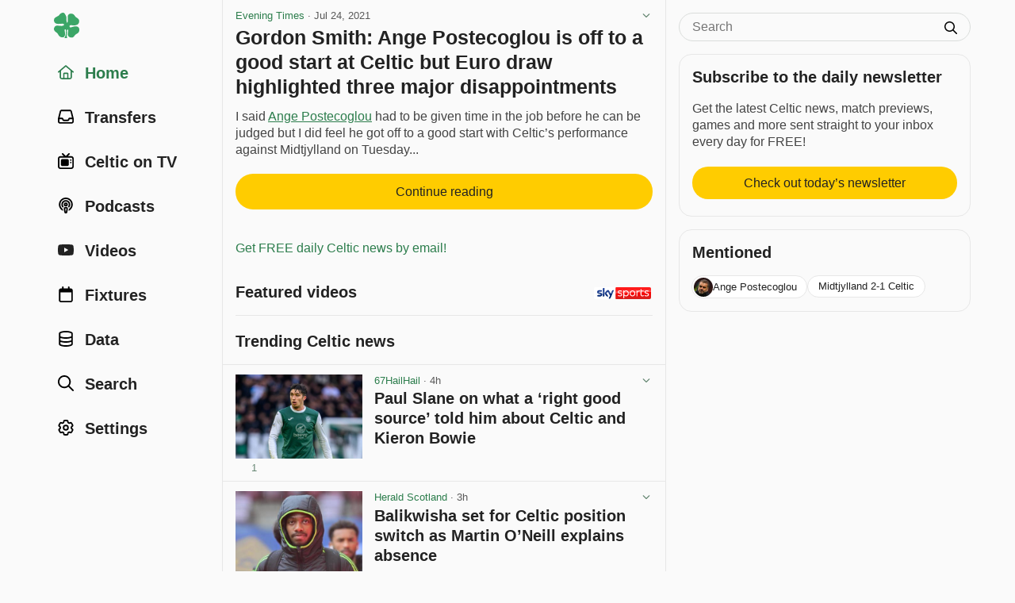

--- FILE ---
content_type: text/html; charset=utf-8
request_url: https://www.celticnewsnow.com/loadnews/?ajaxCall=1&offset=0&args=%7B%22limit%22%3A23%2C%22trending%22%3A1%2C%22min_source_weight%22%3A0%2C%22end_date%22%3A%222026-01-17+01%3A41%3A10%22%2C%22start_date%22%3A%222026-01-16+13%3A26%3A10%22%2C%22exclude%22%3A%5B%22414853%22%5D%7D
body_size: 8922
content:
{"offset":23,"args":{"exclude":["414853"],"trending":1,"start_date":"2026-01-16 13:26:10","end_date":"2026-01-17 01:41:10","offset":"0","origin":null},"posts":[{"id":"686050","slug":"paul-slane-on-what-a-right-good-source-told-him-about-celtic-and-kieron-bowie","is_ad":0,"bad_link":0,"display_date":"4h","title":"Paul Slane on what a \u2018right good source\u2019 told him about Celtic and Kieron Bowie","excerpt":"Celtic are being linked with every striker under the sun, including Hibernian hitman, Kieron Bowie...","excerpt_orig":"Celtic are being linked with every striker under the sun, including Hibernian hitman, Kieron Bowie. Unfortunately, this is how it&#8217;s going to be from now","description":"Celtic are being linked with every striker under the sun, including Hibernian hitman, Kieron Bowie. Unfortunately, this is how it&#8217;s going to be from now","image":"20260116-600-paul-slane-on-what-a-right-good-source-told-him-about-celtic-s.jpg","image_m":"20260116-600-paul-slane-on-what-a-right-good-source-told-him-about-celtic-m.jpg","image_format":"landscape","upvote_count":1,"downvote_count":0,"source_id":"600","source_status":"active","source_slug":"67hailhail","source_title":"67HailHail","source_image":"","source_type":"blog","is_hot":0,"click_count":"2135"},{"id":"686064","slug":"balikwisha-set-for-celtic-position-switch-as-martin-oneill-explains-absence","is_ad":0,"bad_link":0,"display_date":"3h","title":"Balikwisha set for Celtic position switch as Martin O\u2019Neill explains absence","excerpt":"Continue reading &ldquo;Balikwisha set for Celtic position switch as Martin O\u2019Neill explains absence&rdquo; on Herald Scotland.","excerpt_orig":"","description":"","image":"20260116-47-balikwisha-set-for-celtic-position-switch-as-martin-oneill-e-s.jpg","image_m":"20260116-47-balikwisha-set-for-celtic-position-switch-as-martin-oneill-e-m.jpg","image_format":"landscape","upvote_count":1,"downvote_count":1,"source_id":"47","source_status":"active","source_slug":"heraldscotland","source_title":"Herald Scotland","source_image":"","source_type":"media","is_hot":0,"click_count":"855"},{"id":"686051","slug":"auchinleck-talbot-caught-up-in-betting-scandal-ahead-of-celtic-match","is_ad":0,"bad_link":0,"display_date":"4h","title":"Auchinleck Talbot caught up in betting scandal ahead of Celtic match","excerpt":"With tonight\u2019s revelations manager Tommy Sloan may be forced into making a number of changes to his team plans...","excerpt_orig":"With tonight's revelations manager Tommy Sloan may be forced into making a number of changes to his team plans.","description":"With tonight's revelations manager Tommy Sloan may be forced into making a number of changes to his team plans.","image":"20260116-128-auchinleck-talbot-caught-up-in-betting-scandal-ahead-of-celt-s.jpg","image_m":"20260116-128-auchinleck-talbot-caught-up-in-betting-scandal-ahead-of-celt-m.jpg","image_format":"landscape","upvote_count":1,"downvote_count":0,"source_id":"128","source_status":"active","source_slug":"videocelts","source_title":"VideoCelts","source_image":"","source_type":"blog","is_hot":0,"click_count":"1720"},{"id":"686034","slug":"kasper-dolberg-could-have-joined-celtic-now-ajax-suffer-their-biggest-humiliation-in-100-years","is_ad":0,"bad_link":0,"display_date":"6h","title":"Kasper Dolberg could have joined Celtic, now Ajax suffer their biggest \u2018humiliation\u2019 in 100 years","excerpt":"One of the men who could have solved Celtic\u2019s striker issues was Kasper Dolberg...","excerpt_orig":"One of the men who could have solved Celtic&#8217;s striker issues was Kasper Dolberg. Celtic&#8217;s summer transfer window was heading into chaos, with no striker","description":"One of the men who could have solved Celtic&#8217;s striker issues was Kasper Dolberg. Celtic&#8217;s summer transfer window was heading into chaos, with no striker","image":"20260116-600-kasper-dolberg-could-have-joined-celtic-now-ajax-suffer-thei-s.jpg","image_m":"20260116-600-kasper-dolberg-could-have-joined-celtic-now-ajax-suffer-thei-m.jpg","image_format":"landscape","upvote_count":3,"downvote_count":0,"source_id":"600","source_status":"active","source_slug":"67hailhail","source_title":"67HailHail","source_image":"","source_type":"blog","is_hot":0,"click_count":"2008"},{"id":"686066","slug":"boys-keep-swinging","is_ad":0,"bad_link":0,"display_date":"1h","title":"Boys Keep Swinging","excerpt":"Glasgow, May 1979 Mick McGee pushed open the bar door and gazed through the haze of smoke. A group of young lads were crowding around the new jukebox as if it was some magical apparatus. The dulcet tones of Debbie Harry could be heard singing \u2018heart of glass\u2019 above the hum of chatter and laughter. A voice called to him, \u2018O\u2019er here, Micky boy. Don\u2019t staun there like a spare prick at a wedding.\u2019 Mick eased through the busy bar and playfully slapped his long-time friend Gaz, on the shoulder...","excerpt_orig":"&nbsp;&nbsp;  Glasgow, May 1979 Mick McGee pushed open the bar door and gazed through the haze of smoke. A group of young lads were crowding around the new jukebox as if it was some magical apparatus. The dulcet tones of Debbie Harry could be heard singing \u2018heart of glass\u2019 above the hum of chatter and laughter. A voice called to him, \u2018O\u2019er here, Micky boy. Don\u2019t staun there like a spare prick at a wedding.\u2019 Mick eased through the busy bar and playfully slapped his long-time friend Gaz, on the shoulder. \u2018A","description":"&nbsp;&nbsp;  Glasgow, May 1979 Mick McGee pushed open the bar door and gazed through the haze of smoke. A group of young lads were crowding around the new jukebox as if it was some magical apparatus. The dulcet tones of Debbie Harry could be heard singing \u2018heart of glass\u2019 above the hum of chatter and laughter. A voice called to him, \u2018O\u2019er here, Micky boy. Don\u2019t staun there like a spare prick at a wedding.\u2019 Mick eased through the busy bar and playfully slapped his long-time friend Gaz, on the shoulder. \u2018Alright, Gaz. I hope you\u2019ve got me a Wilson Picket for this gem the night. Feckin\u2019 walked miles there, wi these buses being on strike.\u2019 Gaz nodded, \u2018I sure did Mick, I got ye a pint as well but ye took so long tae get here, I tanned it.\u2019 \u2018I\u2019ll get them in,\u2019 Mick replied, \u2018will I get wan for Barry?\u2019 Gaz nodded towards the door, \u2018speak of the devil and he shall appear.\u2019 Mick turned to see Barry McGowan walking towards them. He was wearing an old Celtic shirt under his zipper which he swore Kenny Dalglish had given his old man, but then Barry was known to tell the odd fib.  \u2018Alright lads, sorry tae keep yeez, I had to go the long way roon wi Bridgeton full of that mob the night,\u2019 he began. \u2018Are we winning this league or what?\u2019 Barry was nothing if not an eternal optimist. Even in the dark days of winter when Scottish football was snowed off for two months and Celtic were stuck in 8th place in the league; he was still confident they\u2019d win it. The resumption of the league in March saw Celtic cram in an astonishing number of fixtures in the last ten weeks of the season. They had found form and rose inexorably up the table. In May, they had been forced to play 8 games in 20 days and had given it their all. Now, it was all down to their last match of the season; beat Rangers and they\u2019d be champions. \u2018The way I see it,\u2019 Gaz said, handing his mates their pints, \u2018I\u2019d have bitten yer arm aff for a shot at the title like this. We were miles behind but before the snow and whatever McNeill did during the bad weather seems tae have got them playing again.\u2019 Mick nodded his head, \u2018that lot are aw power and muscle. That only gets ye so far. Match their tackling and we\u2019ll do them.\u2019 Barry was as equally confident, \u2018Cooper apart, and maybe Bobby Russell, they full of hammer throwers. Get the first goal and they\u2019ll fold like a cheap suit.\u2019 As the three friends made their way along the Gallowgate towards Celtic Park, the streams of people heading for the stadium merge into a swaying, singing river of humanity. They cut down Camlachie Street where scores of men stood urinating against the walls on either side of the pot holed road. Discarded beer cans and broken wine bottles littered the street and grass verges, and everywhere the sound of singing filled the air. The excitement, mixed with tension was palpable as they turned onto Hollywell Street and saw the stadium before them. Groups of grim-faced cops stared at the fans as they passed. Mick joined the turnstile queue and joined in the song the waiting fans were singing. \u2018When we score a barrowload, up the Copeland Road, we\u2019ll be there!\u2019 With his friends close behind him, he squeezed through the turnstile and into an already raucous stadium. \u2018Jungle or Celtic end?\u2019 Barry asked. \u2018Celtic end,\u2019 Gaz replied. \u2018The Jungle will be packed tonight and I want a good view.\u2019 Barry grinned, \u2018Celtic end it is, short arse.\u2019 Mick led them up the concrete stairs a feeling a real excitement building in him. When he topped the stair and saw the asymmetrical bowl of Celtic Park laid out before him, he smiled. \u2018I fuckin\u2019 love this place.\u2019  They squeezed into the packed terrace behind the goal and allowed themselves to be swept up in the raw theatre of the whole occasion. At the far end, Rangers fans congregated and their songs were met with jeers and loud chanting from the Celtic fans, as the pre-match rituals played out. \u2018This is it, boys, now or never!\u2019 Barry grinned, his face flushed with adrenalin. At that moment the teams came out of the tunnel and were greeted by an enormous roar. \u2018Come on Celtic!\u2019 Mick shouted, \u2018intae this mob!\u2019 The game started and Celtic now had 90 minutes to snatch an unlikely title or go down trying. History was beckoning. Few games of football have ever been infused with such drama, passion and plot twists as the match played between Celtic and Rangers on that May night in 1979. Celtic began in traditional style and pushed their opponents back in the opening exchanges. Rangers seemed content to sit in, bide their time and wait for the chance to hit on the break. As Mick, Barry and Gaz watched in horror, Davie Cooper raced up the right wing and swept the ball across goal where the onrushing McDonald swept it home. It was like a punch in the gut to the Celtic support, but they continued to roar Celtic on, hope still strong that the men in green could turn things around. Celtic resumed their attacking and a header from Aitken smashed the bar. Half-time arrived in what seemed an instant with the score still 1-0 to the visitors. Mick shook his head, \u2018how are they winning? They\u2019re feckin\u2019 gash, man.\u2019 Barry, ever the optimist shrugged, \u2018these games open up in the second half, they\u2019ve been lucky so far, but we\u2019ll still do them.\u2019 Shortly after the second half began, a further body blow was delivered to the watching Celtic fans. Winger John Doyle got involved with Rangers\u2019 Alex McDonald, who was lying on the ground at the time. Doyle aimed a petulant kick at him. It wasn\u2019t a brutal assault, more of a \u2018get up, ya dick\u2019 type of flick with the boot, but the watching linesman raised his flag. The referee showed Doyle the red card and Celtic found themselves a man down and a goal down. \u2018Jesus Christ, Johnny, wit did ye dae that for?\u2019 Mick asked no one in particular. The game restarted and Celtic, like a boxer on the ropes who knows he needs a knockout, threw themselves at the Rangers defence with almost fanatical fervour. The crowd seemed to sense it and roared them on. In 66 minutes, Roy Aitken flicked the ball to the left wing and raced into the box. Provan crossed and the big midfielder smashed the ball home. Three sides of Celtic Park erupted, the noise was deafening. Celtic were level! The three friends behind the goal jumped for joy with thousands of others. It was still on! They could still win this title. Just 8 minutes later an Aitken shot was blocked and a gleeful George McCluskey fired the ball home. Celtic were leading 2-1. Nothing would stop them now would it? As the Celtic support celebrated McCluskey\u2019s goal, Rangers, in a rare foray up field, won a corner. It was headed clear to the edge of the box where Bobby Russell fired a hopeful low shot. To Mick\u2019s horror the ball zipped through a forest of legs in the Celtic box and ended up in the net. Mick looked at Barry in disbelief. \u2018Jammy bastards!\u2019 Even the ever-hopeful Barry wondered if it was going to be their night. \u2018There\u2019s still ten or twelve minutes to go. They\u2019ll give it everything.\u2019 As they watched the minutes tick past, Celtic swept towards the Rangers defence in waves. McCloy saved an Aitken shot and an increasingly desperate defence got deeper. Then with barely 5 minutes left, the skilful McCluskey cut in from the right and hammered the ball towards goal. McCloy threw himself to his right and parried the ball wide. To his horror it struck the onrushing defender, Colin Jackson, and spun into the net! \u2018Yaaasssssss!\u2019 roared Mick behind the goal. \u2018We\u2019ve done it! We\u2019ve fuckin\u2019 done it!\u2019 He hugged his friends for all he was worth. Rangers seemed to sense the game was almost up and fired high balls towards the Celtic goal. As the clock read 90 minutes, a long clearance found Murdo MacLeod in space on the Celtic right, He drove towards the Rangers goal with thousands of Celtic fans urging him to smash it into the crowd as time was almost up. Mick watched mesmerised as MacLeod strode towards the Rangers penalty box and unleashed a fierce shot. The ball flew like a stone from a slingshot and flashed into the top corner of the Rangers net. The roar that greeted that goal was one made up of pent-up emotion, utter joy and maybe a hint of relief. They had done it! Despite the odds, the set-backs, the ordering off of Johnny Doyle, Celtic had risen to the challenge time after time. It was an astonishing night of drama, passion and emotion as the ten men of Celtic showed the guts, steel and indomitable spirit of Champions. After they sang themselves hoarse and celebrated with the team after the match, the jubilant army of Celtic fans left the stadium chanting, \u2018we are the champions.\u2019 Mick, Gaz and Barry headed back to the pub to see if they could still catch a pint before they headed home. As they walked into the bar, there was a cheer from those who hadn\u2019t been to the game but had followed it on the radio. The three friends punched the air. \u2018What are we?\u2019 Mick shouted, \u2018we\u2019re the champions!\u2019 Barry headed for the juke box and slid in his coin, before looking at the barman. \u2018Nae Celtic songs on this machine, Jimmy?\u2019 The man shrugged and shook his head. Barry scanned the song names before making his choice. As he headed back to join Gaz and Mick, the unmistakable intro of David Bowie\u2019s latest song filled the air. Mick handed him a pint and joined in the song, which somehow seemed to hit the right note on this night of nights  \u2018Heaven loves ya, the clouds part for ya! Nothing stands in your way when you\u2019re a bhoy!\u2019 &nbsp; &nbsp;","image":"20260117-307-boys-keep-swinging-s.jpg","image_m":"20260117-307-boys-keep-swinging-m.jpg","image_format":"landscape","upvote_count":0,"downvote_count":0,"source_id":"307","source_status":"active","source_slug":"dontletitbeforgot","source_title":"Don't Let it Be Forgot","source_image":"","source_type":"blog","is_hot":0,"click_count":"50"},{"id":"686065","slug":"balikwisha-set-for-celtic-position-switch-as-martin-oneill-explains-absence","is_ad":0,"bad_link":0,"display_date":"3h","title":"Balikwisha set for Celtic position switch as Martin O\u2019Neill explains absence","excerpt":"Continue reading &ldquo;Balikwisha set for Celtic position switch as Martin O\u2019Neill explains absence&rdquo; on The Celtic Way.","excerpt_orig":"","description":"","image":"20260116-710-balikwisha-set-for-celtic-position-switch-as-martin-oneill-e-s.jpg","image_m":"20260116-710-balikwisha-set-for-celtic-position-switch-as-martin-oneill-e-m.jpg","image_format":"landscape","upvote_count":0,"downvote_count":0,"source_id":"710","source_status":"active","source_slug":"thecelticway","source_title":"The Celtic Way","source_image":"","source_type":"media","is_hot":0,"click_count":"464"},{"id":"686060","slug":"sky-germany-journo-confirms-celtic-to-make-move-for-swiss-defender","is_ad":0,"bad_link":0,"display_date":"3h","title":"Sky Germany journo confirms Celtic to make move for Swiss defender","excerpt":"Martin O\u2019Neill needs recruitments to join his Celtic team in order to help the Scottish Champions retain their title. The legendary Celtic boss has echoed Brendan Rodgers\u2019 comments about requiring quality and the 73-year-old has confessed to carrying out scouting himself. One area that Celtic need to strengthen in is the centre of defence...","excerpt_orig":"Martin O\u2019Neill needs recruitments to join his Celtic team in order to help the Scottish Champions retain their title. The legendary Celtic boss has echoed Brendan Rodgers\u2019 comments about requiring quality and the 73-year-old has confessed to carrying out scouting himself. One area that Celtic need to strengthen in is the centre of defence. Cameron","description":"Martin O\u2019Neill needs recruitments to join his Celtic team in order to help the Scottish Champions retain their title. The legendary Celtic boss has echoed Brendan Rodgers\u2019 comments about requiring quality and the 73-year-old has confessed to carrying out scouting himself. One area that Celtic need to strengthen in is the centre of defence. Cameron","image":"https:\/\/icdn.thecelticstar.com\/wp-content\/uploads\/2026\/01\/IMG_1053-630x354-s.webp","image_m":"https:\/\/icdn.thecelticstar.com\/wp-content\/uploads\/2026\/01\/IMG_1053-630x354-m.webp","image_format":"","upvote_count":0,"downvote_count":0,"source_id":"537","source_status":"active","source_slug":"celticstar","source_title":"The Celtic Star","source_image":"","source_type":"blog","is_hot":0,"click_count":"444"},{"id":"686047","slug":"desmonds-judgement-is-now-seriously-in-question-look-at-the-state-of-his-celtic","is_ad":0,"bad_link":0,"display_date":"5h","title":"Desmond\u2019s judgement is now seriously in question. Look at the state of \u201chis\u201d Celtic.","excerpt":"What a time it must be for Dermot Desmond. What a time it must be for the Irish billionaire who believes himself to be so clever. The man who thinks he is so intelligent...","excerpt_orig":"What a time it must be for Dermot Desmond. What a time it must be for the Irish billionaire who believes himself to be so clever. The man who thinks he is so intelligent. The man who appointed Brendan Rodgers as Celtic manager because his pride took a dent after some criticism and sniggering from","description":"What a time it must be for Dermot Desmond. What a time it must be for the Irish billionaire who believes himself to be so clever. The man who thinks he is so intelligent. The man who appointed Brendan Rodgers as Celtic manager because his pride took a dent after some criticism and sniggering from","image":"20260116-116-desmonds-judgement-is-now-seriously-in-question-look-at-the--s.jpg","image_m":"20260116-116-desmonds-judgement-is-now-seriously-in-question-look-at-the--m.jpg","image_format":"landscape","upvote_count":6,"downvote_count":0,"source_id":"116","source_status":"active","source_slug":"thecelticblog","source_title":"The Celtic Blog","source_image":"","source_type":"blog","is_hot":0,"click_count":"812"},{"id":"686006","slug":"verbal-agreement-fabrizio-romano-drops-celtic-transfer-news","is_ad":0,"bad_link":0,"display_date":"8h","title":"\u2018Verbal agreement\u2019 &ndash; Fabrizio Romano drops Celtic transfer news","excerpt":"Fabrizio Romano has dropped some transfer news involving Celtic that not many would have seen coming...","excerpt_orig":"Fabrizio Romano has dropped some transfer news involving Celtic that not many would have seen coming.","description":"Fabrizio Romano has dropped some transfer news involving Celtic that not many would have seen coming.","image":"20260116-472-verbal-agreement-fabrizio-romano-drops-celtic-transfer-news-s.jpg","image_m":"20260116-472-verbal-agreement-fabrizio-romano-drops-celtic-transfer-news-m.jpg","image_format":"landscape","upvote_count":2,"downvote_count":1,"source_id":"472","source_status":"active","source_slug":"thecelticbhoys","source_title":"The Celtic Bhoys","source_image":"","source_type":"blog","is_hot":0,"click_count":"4137"},{"id":"686007","slug":"celtic-hold-friday-transfer-summit","is_ad":0,"bad_link":0,"display_date":"8h","title":"Celtic Hold Friday \u2018Transfer Summit\u2019","excerpt":"Record Sport reports that Celtic chief executive Michael Nicholson and chief financial officer Chris McKay met with manager Martin O\u2019Neill at Lennoxtown today for a transfer summit. The meeting comes at a key point in the January window, with time beginning to tighten. Focus has grown on how the club intend to move forward...","excerpt_orig":"Record Sport reports that Celtic chief executive Michael Nicholson and chief financial officer Chris McKay met with manager Martin O\u2019Neill at Lennoxtown today for a transfer summit. The meeting comes at a key point in the January window, with time beginning to tighten. Focus has grown on how the club intend to move forward. The &lt;p&gt;","description":"Record Sport reports that Celtic chief executive Michael Nicholson and chief financial officer Chris McKay met with manager Martin O\u2019Neill at Lennoxtown today for a transfer summit. The meeting comes at a key point in the January window, with time beginning to tighten. Focus has grown on how the club intend to move forward. The &lt;p&gt;","image":"20260116-333-celtic-hold-friday-transfer-summit-s.jpg","image_m":"20260116-333-celtic-hold-friday-transfer-summit-m.jpg","image_format":"landscape","upvote_count":1,"downvote_count":2,"source_id":"333","source_status":"active","source_slug":"celtsarehere","source_title":"Celts Are Here","source_image":"","source_type":"blog","is_hot":0,"click_count":"1452"},{"id":"686027","slug":"roberto-martinez-to-celtic-rumours-addressed-by-mark-guidi-after-shaun-maloney-talk","is_ad":0,"bad_link":0,"display_date":"7h","title":"Roberto Martinez to Celtic rumours addressed by Mark Guidi after Shaun Maloney talk","excerpt":"A permanent manager is at the bottom of Celtic\u2019s priorities at the moment...","excerpt_orig":"A permanent manager is at the bottom of Celtic&#8217;s priorities at the moment. Martin O&#8217;Neill is currently doing the jobs of about four people at","description":"A permanent manager is at the bottom of Celtic&#8217;s priorities at the moment. Martin O&#8217;Neill is currently doing the jobs of about four people at","image":"20260116-600-roberto-martinez-to-celtic-rumours-addressed-by-mark-guidi-a-s.jpg","image_m":"20260116-600-roberto-martinez-to-celtic-rumours-addressed-by-mark-guidi-a-m.jpg","image_format":"landscape","upvote_count":1,"downvote_count":0,"source_id":"600","source_status":"active","source_slug":"67hailhail","source_title":"67HailHail","source_image":"","source_type":"blog","is_hot":0,"click_count":"910"},{"id":"686053","slug":"peter-grant-says-martin-oneill-will-sense-the-celtic-hero-who-will-probably-go-somewhere-else","is_ad":0,"bad_link":0,"display_date":"4h","title":"Peter Grant says Martin O\u2019Neill will \u2018sense\u2019 the Celtic hero who will probably \u2018go somewhere else\u2019","excerpt":"All the talk is around Celtic needing to bring in players this month...","excerpt_orig":"All the talk is around Celtic needing to bring in players this month. But what about the possibility of players heading for the exit door?","description":"All the talk is around Celtic needing to bring in players this month. But what about the possibility of players heading for the exit door?","image":"20260116-600-peter-grant-says-martin-oneill-will-sense-the-celtic-hero-wh-s.jpg","image_m":"20260116-600-peter-grant-says-martin-oneill-will-sense-the-celtic-hero-wh-m.jpg","image_format":"landscape","upvote_count":0,"downvote_count":0,"source_id":"600","source_status":"active","source_slug":"67hailhail","source_title":"67HailHail","source_image":"","source_type":"blog","is_hot":0,"click_count":"261"},{"id":"686031","slug":"david-martindale-grateful-for-celtic-decision-which-showed-class-names-three-staff-members","is_ad":0,"bad_link":0,"display_date":"6h","title":"David Martindale grateful for Celtic decision which showed \u2018class\u2019, names three staff members","excerpt":"David Martindale paid tribute to Celtic at his press conference this week...","excerpt_orig":"David Martindale paid tribute to Celtic at his press conference this week. On Thursday, it was reported that Livingston are set to sign Mitchell Robertson","description":"David Martindale paid tribute to Celtic at his press conference this week. On Thursday, it was reported that Livingston are set to sign Mitchell Robertson","image":"20260116-600-david-martindale-grateful-for-celtic-decision-which-showed-c-s.jpg","image_m":"20260116-600-david-martindale-grateful-for-celtic-decision-which-showed-c-m.jpg","image_format":"landscape","upvote_count":1,"downvote_count":0,"source_id":"600","source_status":"active","source_slug":"67hailhail","source_title":"67HailHail","source_image":"","source_type":"blog","is_hot":0,"click_count":"636"},{"id":"686038","slug":"nicholsons-one-and-only-achievement-the-real-reason-celtic-are-struggling-to-get-martin-oneill-a-striker","is_ad":0,"bad_link":0,"display_date":"5h","title":"\u2018Nicholson\u2019s one and only achievement\u2019: The real reason Celtic are struggling to get Martin O\u2019Neill a striker","excerpt":"Celtic fans are, quite rightly, casting suspious eyes over the board about the lack of transfers...","excerpt_orig":"Celtic fans are, quite rightly, casting suspious eyes over the board about the lack of transfers. Celtic have lost out","description":"Celtic fans are, quite rightly, casting suspious eyes over the board about the lack of transfers. Celtic have lost out","image":"20260116-677-nicholsons-one-and-only-achievement-the-real-reason-celtic-a-s.jpg","image_m":"20260116-677-nicholsons-one-and-only-achievement-the-real-reason-celtic-a-m.jpg","image_format":"landscape","upvote_count":2,"downvote_count":0,"source_id":"677","source_status":"active","source_slug":"bornceltic","source_title":"Born Celtic","source_image":"","source_type":"blog","is_hot":0,"click_count":"743"},{"id":"686055","slug":"celtic-confirm-loan-to-buy-departure-of-academy-star","is_ad":0,"bad_link":0,"display_date":"3h","title":"Celtic confirm loan-to-buy departure of Academy star","excerpt":"Celtic have announced the departure of Academy talent Ben Summers. The promising 21-year-old attacker has completed a move to Somerset Park to link up with Celtic legend Scott Brown...","excerpt_orig":"Celtic have announced the departure of Academy talent Ben Summers. The promising 21-year-old attacker has completed a move to Somerset Park to link up with Celtic legend Scott Brown. Despite joining Celtic at aged 7, Summers has been persuaded to move away from the Scottish Champions in order to make his mark on professional football.","description":"Celtic have announced the departure of Academy talent Ben Summers. The promising 21-year-old attacker has completed a move to Somerset Park to link up with Celtic legend Scott Brown. Despite joining Celtic at aged 7, Summers has been persuaded to move away from the Scottish Champions in order to make his mark on professional football.","image":"20260116-537-celtic-confirm-loan-to-buy-departure-of-academy-star-s.jpg","image_m":"20260116-537-celtic-confirm-loan-to-buy-departure-of-academy-star-m.jpg","image_format":"portrait","upvote_count":0,"downvote_count":1,"source_id":"537","source_status":"active","source_slug":"celticstar","source_title":"The Celtic Star","source_image":"","source_type":"blog","is_hot":0,"click_count":"136"},{"id":"685992","slug":"celtic-linked-with-towering-bundesliga-defender-aurele-amenda","is_ad":0,"bad_link":0,"display_date":"10h","title":"Celtic linked with towering Bundesliga defender Aurele Amenda","excerpt":"Eintracht Frankfurt defender Aurele Amenda is the latest man to be linked with Celtic in January...","excerpt_orig":"Eintracht Frankfurt defender Aurele Amenda is the latest man to be linked with Celtic in January. Martin O&#8217;Neill&#8217;s men are reportedly one of several clubs","description":"Eintracht Frankfurt defender Aurele Amenda is the latest man to be linked with Celtic in January. Martin O&#8217;Neill&#8217;s men are reportedly one of several clubs","image":"20260116-600-celtic-linked-with-towering-bundesliga-defender-aurele-amend-s.jpg","image_m":"20260116-600-celtic-linked-with-towering-bundesliga-defender-aurele-amend-m.jpg","image_format":"landscape","upvote_count":2,"downvote_count":0,"source_id":"600","source_status":"active","source_slug":"67hailhail","source_title":"67HailHail","source_image":"","source_type":"blog","is_hot":0,"click_count":"688"},{"id":"685999","slug":"stephen-mcgowan-reveals-celtic-weighing-loan-move-for-bundesliga-defender","is_ad":0,"bad_link":0,"display_date":"9h","title":"Stephen McGowan Reveals Celtic Weighing Loan Move for Bundesliga Defender","excerpt":"Journalist Stephen McGowan has reported that Celtic have been linked with a move for Eintracht Frankfurt defender Aur\u00e8le Amenda as the January window develops...","excerpt_orig":"Journalist Stephen McGowan has reported that Celtic have been linked with a move for Eintracht Frankfurt defender Aur\u00e8le Amenda as the January window develops. &lt;p&gt;","description":"Journalist Stephen McGowan has reported that Celtic have been linked with a move for Eintracht Frankfurt defender Aur\u00e8le Amenda as the January window develops. &lt;p&gt;","image":"20260116-333-stephen-mcgowan-reveals-celtic-weighing-loan-move-for-bundes-s.jpg","image_m":"20260116-333-stephen-mcgowan-reveals-celtic-weighing-loan-move-for-bundes-m.jpg","image_format":"landscape","upvote_count":2,"downvote_count":0,"source_id":"333","source_status":"active","source_slug":"celtsarehere","source_title":"Celts Are Here","source_image":"","source_type":"blog","is_hot":0,"click_count":"531"},{"id":"685967","slug":"celtics-4-3-million-transfer-opportunity-feels-like-a-no-brainer","is_ad":0,"bad_link":0,"display_date":"11h","title":"Celtic\u2019s \u00a34.3 million transfer opportunity feels like a no-brainer","excerpt":"A Celtic transfer target has been valued at \u00a34.3 million by his current club, and signing him this month feels like a no brainer for the Scottish champions...","excerpt_orig":"A Celtic transfer target has been valued at \u00a34.3 million by his current club, and signing him this month feels like a no brainer for the Scottish champions.","description":"A Celtic transfer target has been valued at \u00a34.3 million by his current club, and signing him this month feels like a no brainer for the Scottish champions.","image":"20260116-472-celtics-4-3-million-transfer-opportunity-feels-like-a-no-bra-s.jpg","image_m":"20260116-472-celtics-4-3-million-transfer-opportunity-feels-like-a-no-bra-m.jpg","image_format":"landscape","upvote_count":2,"downvote_count":0,"source_id":"472","source_status":"active","source_slug":"thecelticbhoys","source_title":"The Celtic Bhoys","source_image":"","source_type":"blog","is_hot":0,"click_count":"851"},{"id":"686029","slug":"hearts-midfielder-cammy-devlin-to-miss-vital-celtic-clash-through-ankle-injury","is_ad":0,"bad_link":0,"display_date":"7h","title":"Hearts midfielder Cammy Devlin to miss vital Celtic clash through ankle injury","excerpt":"The Australian will be out for six to eight weeks after he was forced to come off during the Jambos win against the Buddies...","excerpt_orig":"The Australian will be out for six to eight weeks after he was forced to come off during the Jambos win against the Buddies.","description":"The Australian will be out for six to eight weeks after he was forced to come off during the Jambos win against the Buddies.","image":"20260116-105-hearts-midfielder-cammy-devlin-to-miss-vital-celtic-clash-th-s.jpg","image_m":"20260116-105-hearts-midfielder-cammy-devlin-to-miss-vital-celtic-clash-th-m.jpg","image_format":"landscape","upvote_count":4,"downvote_count":0,"source_id":"105","source_status":"active","source_slug":"stvsport","source_title":"STV Sport","source_image":"","source_type":"media","is_hot":0,"click_count":"233"},{"id":"686018","slug":"journo-explains-celtic-adamant-transfer-wasnt-hijacked","is_ad":0,"bad_link":0,"display_date":"8h","title":"Journo Explains Celtic \u2018Adamant\u2019 Transfer Wasn\u2019t Hijacked","excerpt":"Journalist David Friel has revealed that Celtic sources have dismissed claims that Sunderland hijacked a move for Jocelin Ta-Bi, with the winger completing his switch to the English club earlier today. The update comes after days of speculation linking Celtic closely with the player...","excerpt_orig":"Journalist David Friel has revealed that Celtic sources have dismissed claims that Sunderland hijacked a move for Jocelin Ta-Bi, with the winger completing his switch to the English club earlier today. The update comes after days of speculation linking Celtic closely with the player. Reports elsewhere had suggested the deal was taken out of Celtic\u2019s &lt;p&gt;","description":"Journalist David Friel has revealed that Celtic sources have dismissed claims that Sunderland hijacked a move for Jocelin Ta-Bi, with the winger completing his switch to the English club earlier today. The update comes after days of speculation linking Celtic closely with the player. Reports elsewhere had suggested the deal was taken out of Celtic\u2019s &lt;p&gt;","image":"20260116-333-journo-explains-celtic-adamant-transfer-wasnt-hijacked-s.jpg","image_m":"20260116-333-journo-explains-celtic-adamant-transfer-wasnt-hijacked-m.jpg","image_format":"landscape","upvote_count":1,"downvote_count":0,"source_id":"333","source_status":"active","source_slug":"celtsarehere","source_title":"Celts Are Here","source_image":"","source_type":"blog","is_hot":0,"click_count":"390"},{"id":"685984","slug":"celtic-linked-with-loan-move-for-wantaway-international-defender","is_ad":0,"bad_link":0,"display_date":"10h","title":"Celtic linked with loan move for wantaway international defender","excerpt":"","excerpt_orig":".","description":".","image":"20260116-47-celtic-linked-with-loan-move-for-wantaway-international-defe-s.jpg","image_m":"20260116-47-celtic-linked-with-loan-move-for-wantaway-international-defe-m.jpg","image_format":"landscape","upvote_count":1,"downvote_count":0,"source_id":"47","source_status":"active","source_slug":"heraldscotland","source_title":"Herald Scotland","source_image":"","source_type":"media","is_hot":0,"click_count":"621"},{"id":"686057","slug":"celtic-fan-causes-full-rammy-on-ssb","is_ad":0,"bad_link":0,"display_date":"3h","title":"Celtic Fan Causes Full Rammy on Ssb","excerpt":"\ud83c\udf40 Celtic caller gets things heated between Gordon and Hugh \ud83e\udd2c \ud83e\udd2c \ud83e\udd2c...","excerpt_orig":"\ud83c\udf40 Celtic caller gets things heated between Gordon and Hugh \ud83e\udd2c \ud83e\udd2c \ud83e\udd2c . Don't worry, they made up afterwards","description":"\ud83c\udf40 Celtic caller gets things heated between Gordon and Hugh \ud83e\udd2c \ud83e\udd2c \ud83e\udd2c . Don't worry, they made up afterwards","image":"20260116-737-celtic-fan-causes-full-rammy-on-ssb-s.jpg","image_m":"20260116-737-celtic-fan-causes-full-rammy-on-ssb-m.jpg","image_format":"landscape","upvote_count":0,"downvote_count":0,"source_id":"737","source_status":"active","source_slug":"clyde1ssbvideo","source_title":"Clyde 1 Superscoreboard","source_image":"","source_type":"video","is_hot":0,"click_count":"53"},{"id":"685978","slug":"michael-gannon-has-realised-the-celtic-board-is-incompetent-thats-not-news-to-us","is_ad":0,"bad_link":0,"display_date":"11h","title":"Michael Gannon has realised the Celtic board is incompetent. That\u2019s not news to us.","excerpt":"Yesterday I read Michael Gannon\u2019s report on Celtic\u2019s transfer window so far with a sense of incredulity, and it reminded me once again of the sheer stone stupidity of the Scottish sporting media. It is laziness. Inherent cluelessness...","excerpt_orig":"Yesterday I read Michael Gannon\u2019s report on Celtic\u2019s transfer window so far with a sense of incredulity, and it reminded me once again of the sheer stone stupidity of the Scottish sporting media. It is laziness. Inherent cluelessness. It is willingness to present as insight things that many of us have been saying for years","description":"Yesterday I read Michael Gannon\u2019s report on Celtic\u2019s transfer window so far with a sense of incredulity, and it reminded me once again of the sheer stone stupidity of the Scottish sporting media. It is laziness. Inherent cluelessness. It is willingness to present as insight things that many of us have been saying for years","image":"20260116-116-michael-gannon-has-realised-the-celtic-board-is-incompetent--s.jpg","image_m":"20260116-116-michael-gannon-has-realised-the-celtic-board-is-incompetent--m.jpg","image_format":"landscape","upvote_count":2,"downvote_count":0,"source_id":"116","source_status":"active","source_slug":"thecelticblog","source_title":"The Celtic Blog","source_image":"","source_type":"blog","is_hot":0,"click_count":"515"}]}